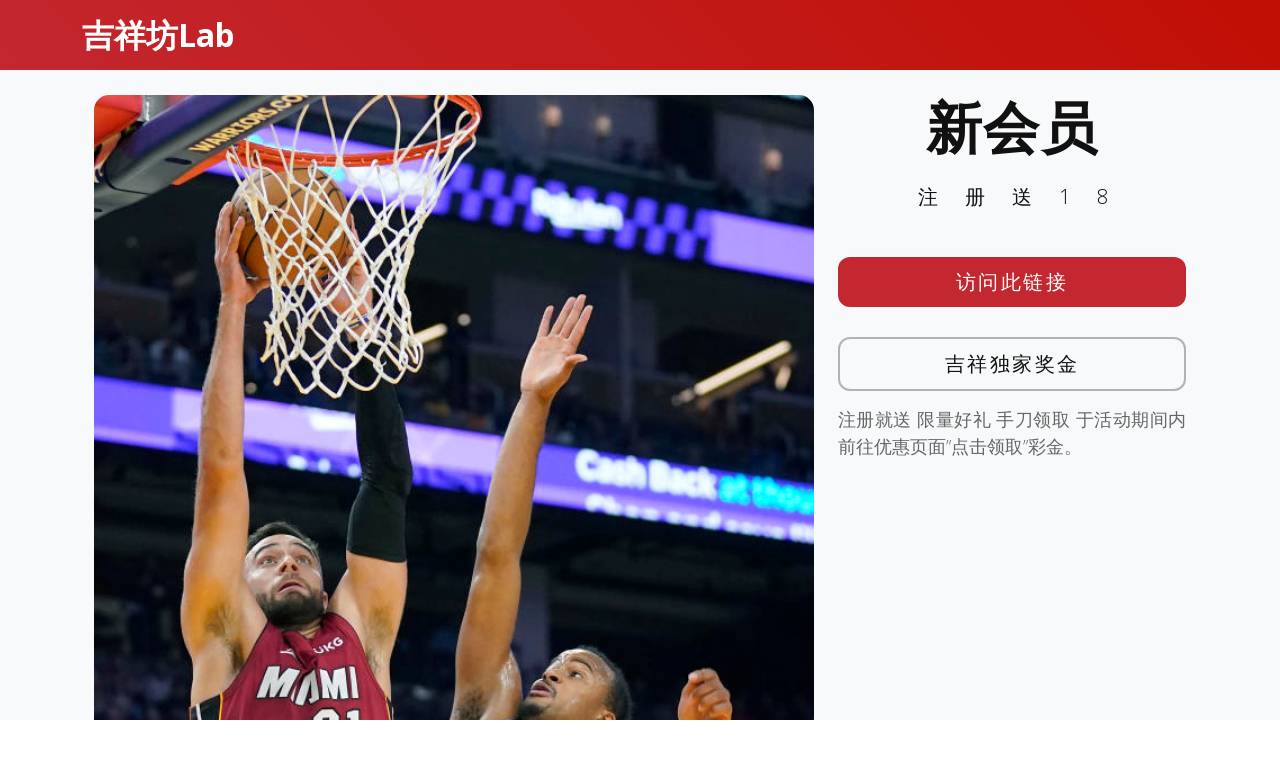

--- FILE ---
content_type: text/css
request_url: https://www.tiyulab.com/wp-content/themes/templatefirst_v1/assets/vendor/aos/aos.css?ver=1.0
body_size: 1386
content:
[data-aos][data-aos][data-aos-duration="50"],body[data-aos-duration="50"] [data-aos]{transition-duration:50ms}[data-aos][data-aos][data-aos-delay="50"],body[data-aos-delay="50"] [data-aos]{transition-delay:0s}[data-aos][data-aos][data-aos-delay="50"].aos-animate,body[data-aos-delay="50"] [data-aos].aos-animate{transition-delay:50ms}[data-aos][data-aos][data-aos-duration="100"],body[data-aos-duration="100"] [data-aos]{transition-duration:.1s}[data-aos][data-aos][data-aos-delay="100"],body[data-aos-delay="100"] [data-aos]{transition-delay:0s}[data-aos][data-aos][data-aos-delay="100"].aos-animate,body[data-aos-delay="100"] [data-aos].aos-animate{transition-delay:.1s}[data-aos][data-aos][data-aos-duration="150"],body[data-aos-duration="150"] [data-aos]{transition-duration:.15s}[data-aos][data-aos][data-aos-delay="150"],body[data-aos-delay="150"] [data-aos]{transition-delay:0s}[data-aos][data-aos][data-aos-delay="150"].aos-animate,body[data-aos-delay="150"] [data-aos].aos-animate{transition-delay:.15s}[data-aos][data-aos][data-aos-duration="200"],body[data-aos-duration="200"] [data-aos]{transition-duration:.2s}[data-aos][data-aos][data-aos-delay="200"],body[data-aos-delay="200"] [data-aos]{transition-delay:0s}[data-aos][data-aos][data-aos-delay="200"].aos-animate,body[data-aos-delay="200"] [data-aos].aos-animate{transition-delay:.2s}[data-aos][data-aos][data-aos-duration="250"],body[data-aos-duration="250"] [data-aos]{transition-duration:.25s}[data-aos][data-aos][data-aos-delay="250"],body[data-aos-delay="250"] [data-aos]{transition-delay:0s}[data-aos][data-aos][data-aos-delay="250"].aos-animate,body[data-aos-delay="250"] [data-aos].aos-animate{transition-delay:.25s}[data-aos][data-aos][data-aos-duration="300"],body[data-aos-duration="300"] [data-aos]{transition-duration:.3s}[data-aos][data-aos][data-aos-delay="300"],body[data-aos-delay="300"] [data-aos]{transition-delay:0s}[data-aos][data-aos][data-aos-delay="300"].aos-animate,body[data-aos-delay="300"] [data-aos].aos-animate{transition-delay:.3s}[data-aos][data-aos][data-aos-duration="350"],body[data-aos-duration="350"] [data-aos]{transition-duration:.35s}[data-aos][data-aos][data-aos-delay="350"],body[data-aos-delay="350"] [data-aos]{transition-delay:0s}[data-aos][data-aos][data-aos-delay="350"].aos-animate,body[data-aos-delay="350"] [data-aos].aos-animate{transition-delay:.35s}[data-aos][data-aos][data-aos-duration="400"],body[data-aos-duration="400"] [data-aos]{transition-duration:.4s}[data-aos][data-aos][data-aos-delay="400"],body[data-aos-delay="400"] [data-aos]{transition-delay:0s}[data-aos][data-aos][data-aos-delay="400"].aos-animate,body[data-aos-delay="400"] [data-aos].aos-animate{transition-delay:.4s}[data-aos][data-aos][data-aos-duration="450"],body[data-aos-duration="450"] [data-aos]{transition-duration:.45s}[data-aos][data-aos][data-aos-delay="450"],body[data-aos-delay="450"] [data-aos]{transition-delay:0s}[data-aos][data-aos][data-aos-delay="450"].aos-animate,body[data-aos-delay="450"] [data-aos].aos-animate{transition-delay:.45s}[data-aos][data-aos][data-aos-duration="500"],body[data-aos-duration="500"] [data-aos]{transition-duration:.5s}[data-aos][data-aos][data-aos-delay="500"],body[data-aos-delay="500"] [data-aos]{transition-delay:0s}[data-aos][data-aos][data-aos-delay="500"].aos-animate,body[data-aos-delay="500"] [data-aos].aos-animate{transition-delay:.5s}[data-aos][data-aos][data-aos-duration="550"],body[data-aos-duration="550"] [data-aos]{transition-duration:.55s}[data-aos][data-aos][data-aos-delay="550"],body[data-aos-delay="550"] [data-aos]{transition-delay:0s}[data-aos][data-aos][data-aos-delay="550"].aos-animate,body[data-aos-delay="550"] [data-aos].aos-animate{transition-delay:.55s}[data-aos][data-aos][data-aos-duration="600"],body[data-aos-duration="600"] [data-aos]{transition-duration:.6s}[data-aos][data-aos][data-aos-delay="600"],body[data-aos-delay="600"] [data-aos]{transition-delay:0s}[data-aos][data-aos][data-aos-delay="600"].aos-animate,body[data-aos-delay="600"] [data-aos].aos-animate{transition-delay:.6s}[data-aos][data-aos][data-aos-duration="650"],body[data-aos-duration="650"] [data-aos]{transition-duration:.65s}[data-aos][data-aos][data-aos-delay="650"],body[data-aos-delay="650"] [data-aos]{transition-delay:0s}[data-aos][data-aos][data-aos-delay="650"].aos-animate,body[data-aos-delay="650"] [data-aos].aos-animate{transition-delay:.65s}[data-aos][data-aos][data-aos-duration="700"],body[data-aos-duration="700"] [data-aos]{transition-duration:.7s}[data-aos][data-aos][data-aos-delay="700"],body[data-aos-delay="700"] [data-aos]{transition-delay:0s}[data-aos][data-aos][data-aos-delay="700"].aos-animate,body[data-aos-delay="700"] [data-aos].aos-animate{transition-delay:.7s}[data-aos][data-aos][data-aos-duration="750"],body[data-aos-duration="750"] [data-aos]{transition-duration:.75s}[data-aos][data-aos][data-aos-delay="750"],body[data-aos-delay="750"] [data-aos]{transition-delay:0s}[data-aos][data-aos][data-aos-delay="750"].aos-animate,body[data-aos-delay="750"] [data-aos].aos-animate{transition-delay:.75s}[data-aos][data-aos][data-aos-duration="800"],body[data-aos-duration="800"] [data-aos]{transition-duration:.8s}[data-aos][data-aos][data-aos-delay="800"],body[data-aos-delay="800"] [data-aos]{transition-delay:0s}[data-aos][data-aos][data-aos-delay="800"].aos-animate,body[data-aos-delay="800"] [data-aos].aos-animate{transition-delay:.8s}[data-aos][data-aos][data-aos-duration="850"],body[data-aos-duration="850"] [data-aos]{transition-duration:.85s}[data-aos][data-aos][data-aos-delay="850"],body[data-aos-delay="850"] [data-aos]{transition-delay:0s}[data-aos][data-aos][data-aos-delay="850"].aos-animate,body[data-aos-delay="850"] [data-aos].aos-animate{transition-delay:.85s}[data-aos][data-aos][data-aos-duration="900"],body[data-aos-duration="900"] [data-aos]{transition-duration:.9s}[data-aos][data-aos][data-aos-delay="900"],body[data-aos-delay="900"] [data-aos]{transition-delay:0s}[data-aos][data-aos][data-aos-delay="900"].aos-animate,body[data-aos-delay="900"] [data-aos].aos-animate{transition-delay:.9s}[data-aos][data-aos][data-aos-duration="950"],body[data-aos-duration="950"] [data-aos]{transition-duration:.95s}[data-aos][data-aos][data-aos-delay="950"],body[data-aos-delay="950"] [data-aos]{transition-delay:0s}[data-aos][data-aos][data-aos-delay="950"].aos-animate,body[data-aos-delay="950"] [data-aos].aos-animate{transition-delay:.95s}[data-aos][data-aos][data-aos-duration="1000"],body[data-aos-duration="1000"] [data-aos]{transition-duration:1s}[data-aos][data-aos][data-aos-delay="1000"],body[data-aos-delay="1000"] [data-aos]{transition-delay:0s}[data-aos][data-aos][data-aos-delay="1000"].aos-animate,body[data-aos-delay="1000"] [data-aos].aos-animate{transition-delay:1s}[data-aos][data-aos][data-aos-duration="1050"],body[data-aos-duration="1050"] [data-aos]{transition-duration:1.05s}[data-aos][data-aos][data-aos-delay="1050"],body[data-aos-delay="1050"] [data-aos]{transition-delay:0s}[data-aos][data-aos][data-aos-delay="1050"].aos-animate,body[data-aos-delay="1050"] [data-aos].aos-animate{transition-delay:1.05s}[data-aos][data-aos][data-aos-duration="1100"],body[data-aos-duration="1100"] [data-aos]{transition-duration:1.1s}[data-aos][data-aos][data-aos-delay="1100"],body[data-aos-delay="1100"] [data-aos]{transition-delay:0s}[data-aos][data-aos][data-aos-delay="1100"].aos-animate,body[data-aos-delay="1100"] [data-aos].aos-animate{transition-delay:1.1s}[data-aos][data-aos][data-aos-duration="1150"],body[data-aos-duration="1150"] [data-aos]{transition-duration:1.15s}[data-aos][data-aos][data-aos-delay="1150"],body[data-aos-delay="1150"] [data-aos]{transition-delay:0s}[data-aos][data-aos][data-aos-delay="1150"].aos-animate,body[data-aos-delay="1150"] [data-aos].aos-animate{transition-delay:1.15s}[data-aos][data-aos][data-aos-duration="1200"],body[data-aos-duration="1200"] [data-aos]{transition-duration:1.2s}[data-aos][data-aos][data-aos-delay="1200"],body[data-aos-delay="1200"] [data-aos]{transition-delay:0s}[data-aos][data-aos][data-aos-delay="1200"].aos-animate,body[data-aos-delay="1200"] [data-aos].aos-animate{transition-delay:1.2s}[data-aos][data-aos][data-aos-duration="1250"],body[data-aos-duration="1250"] [data-aos]{transition-duration:1.25s}[data-aos][data-aos][data-aos-delay="1250"],body[data-aos-delay="1250"] [data-aos]{transition-delay:0s}[data-aos][data-aos][data-aos-delay="1250"].aos-animate,body[data-aos-delay="1250"] [data-aos].aos-animate{transition-delay:1.25s}[data-aos][data-aos][data-aos-duration="1300"],body[data-aos-duration="1300"] [data-aos]{transition-duration:1.3s}[data-aos][data-aos][data-aos-delay="1300"],body[data-aos-delay="1300"] [data-aos]{transition-delay:0s}[data-aos][data-aos][data-aos-delay="1300"].aos-animate,body[data-aos-delay="1300"] [data-aos].aos-animate{transition-delay:1.3s}[data-aos][data-aos][data-aos-duration="1350"],body[data-aos-duration="1350"] [data-aos]{transition-duration:1.35s}[data-aos][data-aos][data-aos-delay="1350"],body[data-aos-delay="1350"] [data-aos]{transition-delay:0s}[data-aos][data-aos][data-aos-delay="1350"].aos-animate,body[data-aos-delay="1350"] [data-aos].aos-animate{transition-delay:1.35s}[data-aos][data-aos][data-aos-duration="1400"],body[data-aos-duration="1400"] [data-aos]{transition-duration:1.4s}[data-aos][data-aos][data-aos-delay="1400"],body[data-aos-delay="1400"] [data-aos]{transition-delay:0s}[data-aos][data-aos][data-aos-delay="1400"].aos-animate,body[data-aos-delay="1400"] [data-aos].aos-animate{transition-delay:1.4s}[data-aos][data-aos][data-aos-duration="1450"],body[data-aos-duration="1450"] [data-aos]{transition-duration:1.45s}[data-aos][data-aos][data-aos-delay="1450"],body[data-aos-delay="1450"] [data-aos]{transition-delay:0s}[data-aos][data-aos][data-aos-delay="1450"].aos-animate,body[data-aos-delay="1450"] [data-aos].aos-animate{transition-delay:1.45s}[data-aos][data-aos][data-aos-duration="1500"],body[data-aos-duration="1500"] [data-aos]{transition-duration:1.5s}[data-aos][data-aos][data-aos-delay="1500"],body[data-aos-delay="1500"] [data-aos]{transition-delay:0s}[data-aos][data-aos][data-aos-delay="1500"].aos-animate,body[data-aos-delay="1500"] [data-aos].aos-animate{transition-delay:1.5s}[data-aos][data-aos][data-aos-duration="1550"],body[data-aos-duration="1550"] [data-aos]{transition-duration:1.55s}[data-aos][data-aos][data-aos-delay="1550"],body[data-aos-delay="1550"] [data-aos]{transition-delay:0s}[data-aos][data-aos][data-aos-delay="1550"].aos-animate,body[data-aos-delay="1550"] [data-aos].aos-animate{transition-delay:1.55s}[data-aos][data-aos][data-aos-duration="1600"],body[data-aos-duration="1600"] [data-aos]{transition-duration:1.6s}[data-aos][data-aos][data-aos-delay="1600"],body[data-aos-delay="1600"] [data-aos]{transition-delay:0s}[data-aos][data-aos][data-aos-delay="1600"].aos-animate,body[data-aos-delay="1600"] [data-aos].aos-animate{transition-delay:1.6s}[data-aos][data-aos][data-aos-duration="1650"],body[data-aos-duration="1650"] [data-aos]{transition-duration:1.65s}[data-aos][data-aos][data-aos-delay="1650"],body[data-aos-delay="1650"] [data-aos]{transition-delay:0s}[data-aos][data-aos][data-aos-delay="1650"].aos-animate,body[data-aos-delay="1650"] [data-aos].aos-animate{transition-delay:1.65s}[data-aos][data-aos][data-aos-duration="1700"],body[data-aos-duration="1700"] [data-aos]{transition-duration:1.7s}[data-aos][data-aos][data-aos-delay="1700"],body[data-aos-delay="1700"] [data-aos]{transition-delay:0s}[data-aos][data-aos][data-aos-delay="1700"].aos-animate,body[data-aos-delay="1700"] [data-aos].aos-animate{transition-delay:1.7s}[data-aos][data-aos][data-aos-duration="1750"],body[data-aos-duration="1750"] [data-aos]{transition-duration:1.75s}[data-aos][data-aos][data-aos-delay="1750"],body[data-aos-delay="1750"] [data-aos]{transition-delay:0s}[data-aos][data-aos][data-aos-delay="1750"].aos-animate,body[data-aos-delay="1750"] [data-aos].aos-animate{transition-delay:1.75s}[data-aos][data-aos][data-aos-duration="1800"],body[data-aos-duration="1800"] [data-aos]{transition-duration:1.8s}[data-aos][data-aos][data-aos-delay="1800"],body[data-aos-delay="1800"] [data-aos]{transition-delay:0s}[data-aos][data-aos][data-aos-delay="1800"].aos-animate,body[data-aos-delay="1800"] [data-aos].aos-animate{transition-delay:1.8s}[data-aos][data-aos][data-aos-duration="1850"],body[data-aos-duration="1850"] [data-aos]{transition-duration:1.85s}[data-aos][data-aos][data-aos-delay="1850"],body[data-aos-delay="1850"] [data-aos]{transition-delay:0s}[data-aos][data-aos][data-aos-delay="1850"].aos-animate,body[data-aos-delay="1850"] [data-aos].aos-animate{transition-delay:1.85s}[data-aos][data-aos][data-aos-duration="1900"],body[data-aos-duration="1900"] [data-aos]{transition-duration:1.9s}[data-aos][data-aos][data-aos-delay="1900"],body[data-aos-delay="1900"] [data-aos]{transition-delay:0s}[data-aos][data-aos][data-aos-delay="1900"].aos-animate,body[data-aos-delay="1900"] [data-aos].aos-animate{transition-delay:1.9s}[data-aos][data-aos][data-aos-duration="1950"],body[data-aos-duration="1950"] [data-aos]{transition-duration:1.95s}[data-aos][data-aos][data-aos-delay="1950"],body[data-aos-delay="1950"] [data-aos]{transition-delay:0s}[data-aos][data-aos][data-aos-delay="1950"].aos-animate,body[data-aos-delay="1950"] [data-aos].aos-animate{transition-delay:1.95s}[data-aos][data-aos][data-aos-duration="2000"],body[data-aos-duration="2000"] [data-aos]{transition-duration:2s}[data-aos][data-aos][data-aos-delay="2000"],body[data-aos-delay="2000"] [data-aos]{transition-delay:0s}[data-aos][data-aos][data-aos-delay="2000"].aos-animate,body[data-aos-delay="2000"] [data-aos].aos-animate{transition-delay:2s}[data-aos][data-aos][data-aos-duration="2050"],body[data-aos-duration="2050"] [data-aos]{transition-duration:2.05s}[data-aos][data-aos][data-aos-delay="2050"],body[data-aos-delay="2050"] [data-aos]{transition-delay:0s}[data-aos][data-aos][data-aos-delay="2050"].aos-animate,body[data-aos-delay="2050"] [data-aos].aos-animate{transition-delay:2.05s}[data-aos][data-aos][data-aos-duration="2100"],body[data-aos-duration="2100"] [data-aos]{transition-duration:2.1s}[data-aos][data-aos][data-aos-delay="2100"],body[data-aos-delay="2100"] [data-aos]{transition-delay:0s}[data-aos][data-aos][data-aos-delay="2100"].aos-animate,body[data-aos-delay="2100"] [data-aos].aos-animate{transition-delay:2.1s}[data-aos][data-aos][data-aos-duration="2150"],body[data-aos-duration="2150"] [data-aos]{transition-duration:2.15s}[data-aos][data-aos][data-aos-delay="2150"],body[data-aos-delay="2150"] [data-aos]{transition-delay:0s}[data-aos][data-aos][data-aos-delay="2150"].aos-animate,body[data-aos-delay="2150"] [data-aos].aos-animate{transition-delay:2.15s}[data-aos][data-aos][data-aos-duration="2200"],body[data-aos-duration="2200"] [data-aos]{transition-duration:2.2s}[data-aos][data-aos][data-aos-delay="2200"],body[data-aos-delay="2200"] [data-aos]{transition-delay:0s}[data-aos][data-aos][data-aos-delay="2200"].aos-animate,body[data-aos-delay="2200"] [data-aos].aos-animate{transition-delay:2.2s}[data-aos][data-aos][data-aos-duration="2250"],body[data-aos-duration="2250"] [data-aos]{transition-duration:2.25s}[data-aos][data-aos][data-aos-delay="2250"],body[data-aos-delay="2250"] [data-aos]{transition-delay:0s}[data-aos][data-aos][data-aos-delay="2250"].aos-animate,body[data-aos-delay="2250"] [data-aos].aos-animate{transition-delay:2.25s}[data-aos][data-aos][data-aos-duration="2300"],body[data-aos-duration="2300"] [data-aos]{transition-duration:2.3s}[data-aos][data-aos][data-aos-delay="2300"],body[data-aos-delay="2300"] [data-aos]{transition-delay:0s}[data-aos][data-aos][data-aos-delay="2300"].aos-animate,body[data-aos-delay="2300"] [data-aos].aos-animate{transition-delay:2.3s}[data-aos][data-aos][data-aos-duration="2350"],body[data-aos-duration="2350"] [data-aos]{transition-duration:2.35s}[data-aos][data-aos][data-aos-delay="2350"],body[data-aos-delay="2350"] [data-aos]{transition-delay:0s}[data-aos][data-aos][data-aos-delay="2350"].aos-animate,body[data-aos-delay="2350"] [data-aos].aos-animate{transition-delay:2.35s}[data-aos][data-aos][data-aos-duration="2400"],body[data-aos-duration="2400"] [data-aos]{transition-duration:2.4s}[data-aos][data-aos][data-aos-delay="2400"],body[data-aos-delay="2400"] [data-aos]{transition-delay:0s}[data-aos][data-aos][data-aos-delay="2400"].aos-animate,body[data-aos-delay="2400"] [data-aos].aos-animate{transition-delay:2.4s}[data-aos][data-aos][data-aos-duration="2450"],body[data-aos-duration="2450"] [data-aos]{transition-duration:2.45s}[data-aos][data-aos][data-aos-delay="2450"],body[data-aos-delay="2450"] [data-aos]{transition-delay:0s}[data-aos][data-aos][data-aos-delay="2450"].aos-animate,body[data-aos-delay="2450"] [data-aos].aos-animate{transition-delay:2.45s}[data-aos][data-aos][data-aos-duration="2500"],body[data-aos-duration="2500"] [data-aos]{transition-duration:2.5s}[data-aos][data-aos][data-aos-delay="2500"],body[data-aos-delay="2500"] [data-aos]{transition-delay:0s}[data-aos][data-aos][data-aos-delay="2500"].aos-animate,body[data-aos-delay="2500"] [data-aos].aos-animate{transition-delay:2.5s}[data-aos][data-aos][data-aos-duration="2550"],body[data-aos-duration="2550"] [data-aos]{transition-duration:2.55s}[data-aos][data-aos][data-aos-delay="2550"],body[data-aos-delay="2550"] [data-aos]{transition-delay:0s}[data-aos][data-aos][data-aos-delay="2550"].aos-animate,body[data-aos-delay="2550"] [data-aos].aos-animate{transition-delay:2.55s}[data-aos][data-aos][data-aos-duration="2600"],body[data-aos-duration="2600"] [data-aos]{transition-duration:2.6s}[data-aos][data-aos][data-aos-delay="2600"],body[data-aos-delay="2600"] [data-aos]{transition-delay:0s}[data-aos][data-aos][data-aos-delay="2600"].aos-animate,body[data-aos-delay="2600"] [data-aos].aos-animate{transition-delay:2.6s}[data-aos][data-aos][data-aos-duration="2650"],body[data-aos-duration="2650"] [data-aos]{transition-duration:2.65s}[data-aos][data-aos][data-aos-delay="2650"],body[data-aos-delay="2650"] [data-aos]{transition-delay:0s}[data-aos][data-aos][data-aos-delay="2650"].aos-animate,body[data-aos-delay="2650"] [data-aos].aos-animate{transition-delay:2.65s}[data-aos][data-aos][data-aos-duration="2700"],body[data-aos-duration="2700"] [data-aos]{transition-duration:2.7s}[data-aos][data-aos][data-aos-delay="2700"],body[data-aos-delay="2700"] [data-aos]{transition-delay:0s}[data-aos][data-aos][data-aos-delay="2700"].aos-animate,body[data-aos-delay="2700"] [data-aos].aos-animate{transition-delay:2.7s}[data-aos][data-aos][data-aos-duration="2750"],body[data-aos-duration="2750"] [data-aos]{transition-duration:2.75s}[data-aos][data-aos][data-aos-delay="2750"],body[data-aos-delay="2750"] [data-aos]{transition-delay:0s}[data-aos][data-aos][data-aos-delay="2750"].aos-animate,body[data-aos-delay="2750"] [data-aos].aos-animate{transition-delay:2.75s}[data-aos][data-aos][data-aos-duration="2800"],body[data-aos-duration="2800"] [data-aos]{transition-duration:2.8s}[data-aos][data-aos][data-aos-delay="2800"],body[data-aos-delay="2800"] [data-aos]{transition-delay:0s}[data-aos][data-aos][data-aos-delay="2800"].aos-animate,body[data-aos-delay="2800"] [data-aos].aos-animate{transition-delay:2.8s}[data-aos][data-aos][data-aos-duration="2850"],body[data-aos-duration="2850"] [data-aos]{transition-duration:2.85s}[data-aos][data-aos][data-aos-delay="2850"],body[data-aos-delay="2850"] [data-aos]{transition-delay:0s}[data-aos][data-aos][data-aos-delay="2850"].aos-animate,body[data-aos-delay="2850"] [data-aos].aos-animate{transition-delay:2.85s}[data-aos][data-aos][data-aos-duration="2900"],body[data-aos-duration="2900"] [data-aos]{transition-duration:2.9s}[data-aos][data-aos][data-aos-delay="2900"],body[data-aos-delay="2900"] [data-aos]{transition-delay:0s}[data-aos][data-aos][data-aos-delay="2900"].aos-animate,body[data-aos-delay="2900"] [data-aos].aos-animate{transition-delay:2.9s}[data-aos][data-aos][data-aos-duration="2950"],body[data-aos-duration="2950"] [data-aos]{transition-duration:2.95s}[data-aos][data-aos][data-aos-delay="2950"],body[data-aos-delay="2950"] [data-aos]{transition-delay:0s}[data-aos][data-aos][data-aos-delay="2950"].aos-animate,body[data-aos-delay="2950"] [data-aos].aos-animate{transition-delay:2.95s}[data-aos][data-aos][data-aos-duration="3000"],body[data-aos-duration="3000"] [data-aos]{transition-duration:3s}[data-aos][data-aos][data-aos-delay="3000"],body[data-aos-delay="3000"] [data-aos]{transition-delay:0s}[data-aos][data-aos][data-aos-delay="3000"].aos-animate,body[data-aos-delay="3000"] [data-aos].aos-animate{transition-delay:3s}[data-aos]{pointer-events:none}[data-aos].aos-animate{pointer-events:auto}[data-aos][data-aos][data-aos-easing=linear],body[data-aos-easing=linear] [data-aos]{transition-timing-function:cubic-bezier(.25,.25,.75,.75)}[data-aos][data-aos][data-aos-easing=ease],body[data-aos-easing=ease] [data-aos]{transition-timing-function:ease}[data-aos][data-aos][data-aos-easing=ease-in],body[data-aos-easing=ease-in] [data-aos]{transition-timing-function:ease-in}[data-aos][data-aos][data-aos-easing=ease-out],body[data-aos-easing=ease-out] [data-aos]{transition-timing-function:ease-out}[data-aos][data-aos][data-aos-easing=ease-in-out],body[data-aos-easing=ease-in-out] [data-aos]{transition-timing-function:ease-in-out}[data-aos][data-aos][data-aos-easing=ease-in-back],body[data-aos-easing=ease-in-back] [data-aos]{transition-timing-function:cubic-bezier(.6,-.28,.735,.045)}[data-aos][data-aos][data-aos-easing=ease-out-back],body[data-aos-easing=ease-out-back] [data-aos]{transition-timing-function:cubic-bezier(.175,.885,.32,1.275)}[data-aos][data-aos][data-aos-easing=ease-in-out-back],body[data-aos-easing=ease-in-out-back] [data-aos]{transition-timing-function:cubic-bezier(.68,-.55,.265,1.55)}[data-aos][data-aos][data-aos-easing=ease-in-sine],body[data-aos-easing=ease-in-sine] [data-aos]{transition-timing-function:cubic-bezier(.47,0,.745,.715)}[data-aos][data-aos][data-aos-easing=ease-out-sine],body[data-aos-easing=ease-out-sine] [data-aos]{transition-timing-function:cubic-bezier(.39,.575,.565,1)}[data-aos][data-aos][data-aos-easing=ease-in-out-sine],body[data-aos-easing=ease-in-out-sine] [data-aos]{transition-timing-function:cubic-bezier(.445,.05,.55,.95)}[data-aos][data-aos][data-aos-easing=ease-in-quad],body[data-aos-easing=ease-in-quad] [data-aos]{transition-timing-function:cubic-bezier(.55,.085,.68,.53)}[data-aos][data-aos][data-aos-easing=ease-out-quad],body[data-aos-easing=ease-out-quad] [data-aos]{transition-timing-function:cubic-bezier(.25,.46,.45,.94)}[data-aos][data-aos][data-aos-easing=ease-in-out-quad],body[data-aos-easing=ease-in-out-quad] [data-aos]{transition-timing-function:cubic-bezier(.455,.03,.515,.955)}[data-aos][data-aos][data-aos-easing=ease-in-cubic],body[data-aos-easing=ease-in-cubic] [data-aos]{transition-timing-function:cubic-bezier(.55,.085,.68,.53)}[data-aos][data-aos][data-aos-easing=ease-out-cubic],body[data-aos-easing=ease-out-cubic] [data-aos]{transition-timing-function:cubic-bezier(.25,.46,.45,.94)}[data-aos][data-aos][data-aos-easing=ease-in-out-cubic],body[data-aos-easing=ease-in-out-cubic] [data-aos]{transition-timing-function:cubic-bezier(.455,.03,.515,.955)}[data-aos][data-aos][data-aos-easing=ease-in-quart],body[data-aos-easing=ease-in-quart] [data-aos]{transition-timing-function:cubic-bezier(.55,.085,.68,.53)}[data-aos][data-aos][data-aos-easing=ease-out-quart],body[data-aos-easing=ease-out-quart] [data-aos]{transition-timing-function:cubic-bezier(.25,.46,.45,.94)}[data-aos][data-aos][data-aos-easing=ease-in-out-quart],body[data-aos-easing=ease-in-out-quart] [data-aos]{transition-timing-function:cubic-bezier(.455,.03,.515,.955)}@media screen{html:not(.no-js) [data-aos^=fade][data-aos^=fade]{opacity:0;transition-property:opacity,-webkit-transform;transition-property:opacity,transform;transition-property:opacity,transform,-webkit-transform}html:not(.no-js) [data-aos^=fade][data-aos^=fade].aos-animate{opacity:1;-webkit-transform:none;transform:none}html:not(.no-js) [data-aos=fade-up]{-webkit-transform:translate3d(0,100px,0);transform:translate3d(0,100px,0)}html:not(.no-js) [data-aos=fade-down]{-webkit-transform:translate3d(0,-100px,0);transform:translate3d(0,-100px,0)}html:not(.no-js) [data-aos=fade-right]{-webkit-transform:translate3d(-100px,0,0);transform:translate3d(-100px,0,0)}html:not(.no-js) [data-aos=fade-left]{-webkit-transform:translate3d(100px,0,0);transform:translate3d(100px,0,0)}html:not(.no-js) [data-aos=fade-up-right]{-webkit-transform:translate3d(-100px,100px,0);transform:translate3d(-100px,100px,0)}html:not(.no-js) [data-aos=fade-up-left]{-webkit-transform:translate3d(100px,100px,0);transform:translate3d(100px,100px,0)}html:not(.no-js) [data-aos=fade-down-right]{-webkit-transform:translate3d(-100px,-100px,0);transform:translate3d(-100px,-100px,0)}html:not(.no-js) [data-aos=fade-down-left]{-webkit-transform:translate3d(100px,-100px,0);transform:translate3d(100px,-100px,0)}html:not(.no-js) [data-aos^=zoom][data-aos^=zoom]{opacity:0;transition-property:opacity,-webkit-transform;transition-property:opacity,transform;transition-property:opacity,transform,-webkit-transform}html:not(.no-js) [data-aos^=zoom][data-aos^=zoom].aos-animate{opacity:1;-webkit-transform:translateZ(0) scale(1);transform:translateZ(0) scale(1)}html:not(.no-js) [data-aos=zoom-in]{-webkit-transform:scale(.6);transform:scale(.6)}html:not(.no-js) [data-aos=zoom-in-up]{-webkit-transform:translate3d(0,100px,0) scale(.6);transform:translate3d(0,100px,0) scale(.6)}html:not(.no-js) [data-aos=zoom-in-down]{-webkit-transform:translate3d(0,-100px,0) scale(.6);transform:translate3d(0,-100px,0) scale(.6)}html:not(.no-js) [data-aos=zoom-in-right]{-webkit-transform:translate3d(-100px,0,0) scale(.6);transform:translate3d(-100px,0,0) scale(.6)}html:not(.no-js) [data-aos=zoom-in-left]{-webkit-transform:translate3d(100px,0,0) scale(.6);transform:translate3d(100px,0,0) scale(.6)}html:not(.no-js) [data-aos=zoom-out]{-webkit-transform:scale(1.2);transform:scale(1.2)}html:not(.no-js) [data-aos=zoom-out-up]{-webkit-transform:translate3d(0,100px,0) scale(1.2);transform:translate3d(0,100px,0) scale(1.2)}html:not(.no-js) [data-aos=zoom-out-down]{-webkit-transform:translate3d(0,-100px,0) scale(1.2);transform:translate3d(0,-100px,0) scale(1.2)}html:not(.no-js) [data-aos=zoom-out-right]{-webkit-transform:translate3d(-100px,0,0) scale(1.2);transform:translate3d(-100px,0,0) scale(1.2)}html:not(.no-js) [data-aos=zoom-out-left]{-webkit-transform:translate3d(100px,0,0) scale(1.2);transform:translate3d(100px,0,0) scale(1.2)}html:not(.no-js) [data-aos^=slide][data-aos^=slide]{transition-property:-webkit-transform;transition-property:transform;transition-property:transform,-webkit-transform;visibility:hidden}html:not(.no-js) [data-aos^=slide][data-aos^=slide].aos-animate{visibility:visible;-webkit-transform:translateZ(0);transform:translateZ(0)}html:not(.no-js) [data-aos=slide-up]{-webkit-transform:translate3d(0,100%,0);transform:translate3d(0,100%,0)}html:not(.no-js) [data-aos=slide-down]{-webkit-transform:translate3d(0,-100%,0);transform:translate3d(0,-100%,0)}html:not(.no-js) [data-aos=slide-right]{-webkit-transform:translate3d(-100%,0,0);transform:translate3d(-100%,0,0)}html:not(.no-js) [data-aos=slide-left]{-webkit-transform:translate3d(100%,0,0);transform:translate3d(100%,0,0)}html:not(.no-js) [data-aos^=flip][data-aos^=flip]{-webkit-backface-visibility:hidden;backface-visibility:hidden;transition-property:-webkit-transform;transition-property:transform;transition-property:transform,-webkit-transform}html:not(.no-js) [data-aos=flip-left]{-webkit-transform:perspective(2500px) rotateY(-100deg);transform:perspective(2500px) rotateY(-100deg)}html:not(.no-js) [data-aos=flip-left].aos-animate{-webkit-transform:perspective(2500px) rotateY(0);transform:perspective(2500px) rotateY(0)}html:not(.no-js) [data-aos=flip-right]{-webkit-transform:perspective(2500px) rotateY(100deg);transform:perspective(2500px) rotateY(100deg)}html:not(.no-js) [data-aos=flip-right].aos-animate{-webkit-transform:perspective(2500px) rotateY(0);transform:perspective(2500px) rotateY(0)}html:not(.no-js) [data-aos=flip-up]{-webkit-transform:perspective(2500px) rotateX(-100deg);transform:perspective(2500px) rotateX(-100deg)}html:not(.no-js) [data-aos=flip-up].aos-animate{-webkit-transform:perspective(2500px) rotateX(0);transform:perspective(2500px) rotateX(0)}html:not(.no-js) [data-aos=flip-down]{-webkit-transform:perspective(2500px) rotateX(100deg);transform:perspective(2500px) rotateX(100deg)}html:not(.no-js) [data-aos=flip-down].aos-animate{-webkit-transform:perspective(2500px) rotateX(0);transform:perspective(2500px) rotateX(0)}}